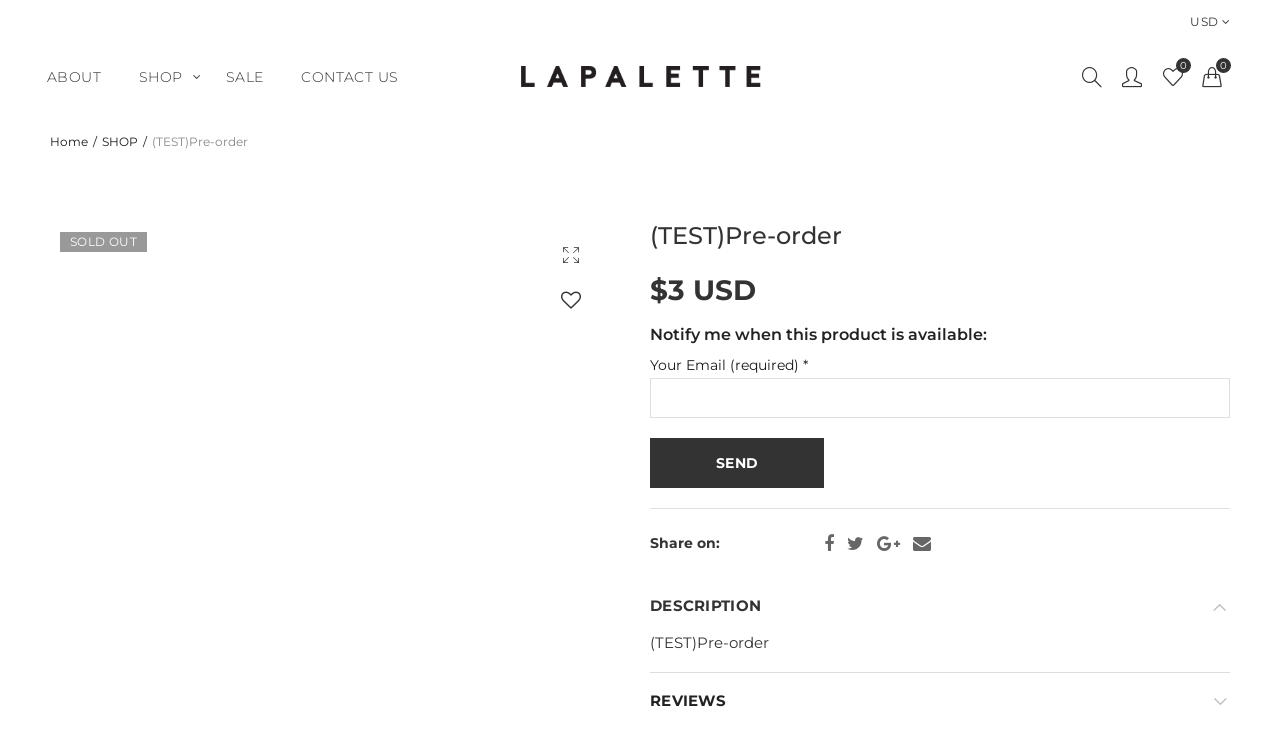

--- FILE ---
content_type: text/css
request_url: https://www.lapalette.us/cdn/shop/t/6/assets/eternal_group.css?v=173613484894367293001577945615
body_size: 684
content:
.product-item .product-info-wrap .name a,#menu-item-1574050399916 .product-item .price{font-size:12px}#menu-item-1574050399916 .back-img,#menu-item-1574050399916 .main-img{width:70%}#menu-item-1574050399916 .slick-track .product-info-wrap.pr{display:none}#menu-item-1574050399916 .product-inner .product-img-wrap .add-to-cart-btn{bottom:20px}.fullwidth .nav_dropdown{padding-top:0}#nt_main_menu{text-align:left}#menu-item-1573699282889 a{padding-left:10px}#menu-item-1574050399916 .nav_dropdown.pa.tl .container .row .col-9 .row .col-12{margin-top:2em}.menu-section .nt_menu>li>a{font-size:1.14em;padding:0 20px;letter-spacing:.03em;font-weight:300}.sub-column-item>a{font-size:12px;padding:0;letter-spacing:.03em;font-weight:500}.fullwidth .sub-column-item .sub-column li>a{font-size:12px;padding:0;margin:0 30px 0 0;letter-spacing:.03em;font-weight:300}.sub-column li a:first-child{padding-left:0}#shopify-section-footer .row.alin_center #mc4wp-form-footer{display:none}#shopify-section-footer .col-12.mb__30{margin-bottom:10px}.footer__top{border-top:1px solid #000}.sub_t{font-weight:600}.footer__top.pb__50.pt__80{padding-bottom:0}.footer__bot{border-top:0;padding:0 0 5%}.footer__bot .container .tc{text-align:left}.spb_animate.pc,.nt-carousel.pc{display:block}.spb_animate.mobile,.nt-carousel.mobile{display:none}.nt_cat_default .hover-wrap{position:absolute;bottom:50px}.categories-space-0 .nt-item-category{margin-bottom:0}.nt_banner_img{background-position-x:0px!important}.nt_banner_img.pr.oh{text-align:center}.title-wrap.text-center .fwb.text-c{font-size:20px}.nasa-product-slick-item-wrap .title-wrap .price{font-size:16px}.gf_button.button.btn{font-weight:600}.gf_button.button.btn:hover{background-color:#333;color:#fff}.collection_header h1.page-title.pr{font-size:4.5em;font-weight:400}.btn_sidebar{display:none}p.mg__0 a.button.nt_primary_auto{background-color:#0000;border-color:#333;color:#333}.bgbl,#nt_sticky_add.shopify_add_to_cart.btn_primary.ajax_form_cart.single_add_to_cart_button.button.btn--loader.mr__15{background:none}#nt_sticky_add .bt__text{color:#333}#shopify_add_to_cart{background:none;color:#333}#shopify_add_to_cart:hover{background:none!important}.product-item .quick-view{top:unset;bottom:-18px;right:65px}.add-to-cart-btn>a,.quick-view>a{border:0}.open-qv-mpf.btn-loading i:before,.ajax_add_to_cart.btn-loading i:before{border-left-color:#383838}#continue_button.step__footer__continue-btn.btn{border:1px solid #333}#nt-mobile-menu h3{height:45px;line-height:45px}.nt-mobile-tabs h3.active{background:#fcf2f0;border-color:#fcf2f0;color:#212b35;font-weight:500}#nt-mobile-menu ul ul{overflow-y:hidden}@media (max-width: 980px){#e-1573726291462-9 .elm .gf_button{padding-left:30px!important;padding-right:30px!important}#r-1573723529649{padding-top:132px!important}#r-1573723529649 #r-1573723666792,#r-1573724341435{padding-top:0!important}}@media (max-width: 768px){.nt-carousel.mobile{display:block}.nt-carousel.pc{display:none}.product-item .quick-view{right:45px}}@media (max-width: 425px){.header_top{display:none}.nt-branding img{max-width:95px}.nt-carousel.mobile{display:block}.nt-carousel.pc{display:none}.nt-carousel.mobile .tu.color-scheme-light{font-size:20px}.nt-carousel.mobile .mb__30.color-scheme-light{font-size:30px}.nt_slideshow a{padding:6px 0}.spb_animate.pc,.nt-carousel.pc{display:none}.spb_animate.mobile,.nt-carousel.mobile{display:block}.col-1573533421217{margin-bottom:50px}.collection_header.with_featured_img{padding:100px 0}.bg_overlay_0.collection_header.lazyloaded.lazypreload.light_ver.nt_bg_lz.ntparallax.oh.pr.with_featured_img.with_term_description{background-position-x:center}#e-1574320365709 .text-edit h2{text-align:center!important}#e-1574320387367.element-wrap .elm.gf-elm-center-xs{margin-top:10%}#e-1574320365709 .text-edit h2{font-size:24px!important;line-height:1.6!important}#e-1574330915933 .text-edit h1,#e-1574325684016 .text-edit h1{padding:0 10%!important}#e-1574321153370 .text-edit h1{text-align:center!important}#e-1574321157411.element-wrap .elm.gf-elm-center-xs{margin-top:10%}#r-1573726291498{padding-left:20px!important;padding-right:20px!important}#e-1573724442217 .text-edit{padding-left:0!important}#m-1573723497108{padding-top:100px!important;padding-bottom:100px!important}#e-1573724341382 .text-edit{padding-top:50px}#e-1573724442217 .text-edit h2{text-align:center!important}#e-1573724522408.element-wrap .elm.gf-elm-center-xs{margin-top:10%}}@media (max-width: 320px){#e-1574320907079 .text-edit p{font-size:12px!important;line-height:1.6!important}#e-1574321153370 .text-edit h1{font-size:27px!important}#e-1573726291427 .text-edit p,#e-1573723517129 .text-edit p{font-size:12px!important;line-height:1.6!important}#e-1573723511728 .text-edit h1{font-size:40px!important}#e-1573724442217 .text-edit h2{font-size:27px!important}#m-1573723497108{padding-top:60px!important;padding-bottom:75px!important}#r-1573723529649{padding-top:100px!important}#r-1573724341450{padding-bottom:100px!important}.col-1573533421217{margin-bottom:50px}#pin-1574063378107{margin:0!important}}
/*# sourceMappingURL=/cdn/shop/t/6/assets/eternal_group.css.map?v=173613484894367293001577945615 */
